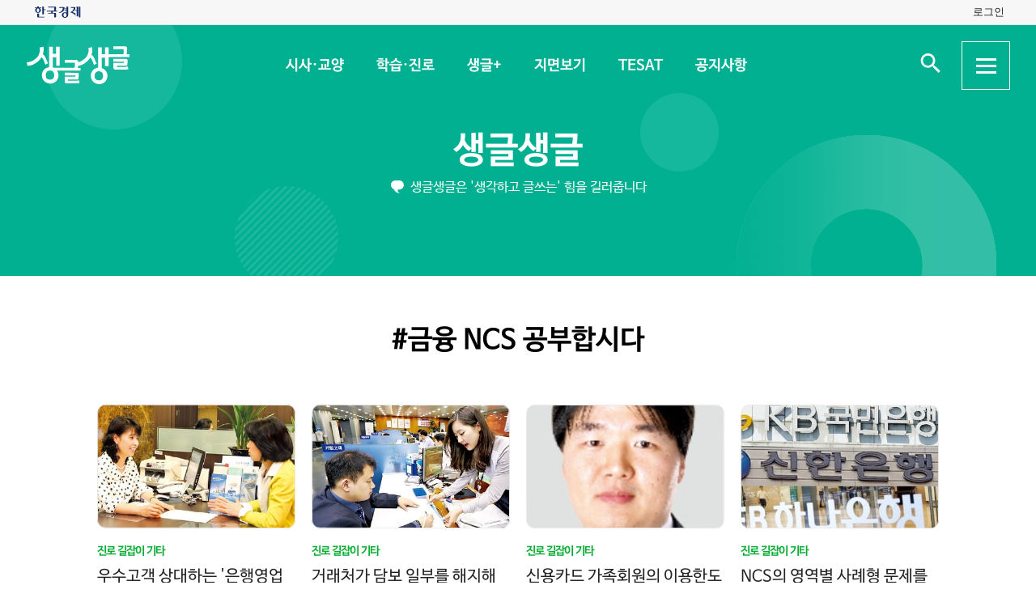

--- FILE ---
content_type: text/html; charset=UTF-8
request_url: https://sgsg.hankyung.com/tag/20170602170444865?page=1
body_size: 53894
content:
<!DOCTYPE html>
<html lang="ko">
    <head>
        <meta charset="UTF-8">
        <title>#금융 NCS 공부합시다 | 생글생글</title>
        <meta name="viewport" content="width=device-width, initial-scale=1, maximum-scale=1">
        <meta http-equiv="X-UA-Compatible" content="IE=edge,chrome=1">
        <meta name="title" content="#금융 NCS 공부합시다 | 생글생글">
        <meta name="description" content="중고등학생을 위한 경제, 논술신문 생글생글">
        <meta name="author" content="생글생글">
        <meta property="og:title" id="meta_og_title" content="#금융 NCS 공부합시다 | 생글생글">
        <meta property="og:url" content="https://sgsg.hankyung.com/">
        <meta property="og:type" content="website">
        <meta property="og:image" id="meta_og_image" content="https://hkstatic.hankyung.com/img/sgsg/og-img-sgsg.jpg?v=1">
        <meta property="og:description" id="meta_og_description" content="중고등학생을 위한 경제, 논술신문 생글생글">
        <meta name="twitter:card" content="summary_large_image">
        <meta name="twitter:image" id="meta_twitter_image" content="https://hkstatic.hankyung.com/img/sgsg/og-img-sgsg.jpg?v=1">
    
        <link rel="shortcut icon" href="https://www.hankyung.com/favicon.ico">
        <link rel="stylesheet" href="https://hkstatic.hankyung.com/plugin/slick/slick.custom.css?v=202601191035">
        <link rel="stylesheet" href="https://hkstatic.hankyung.com/css/rel/sgsg/common-v2.css?v=202601191035">
    
        <script src="https://hkstatic.hankyung.com/plugin/jquery-1.12.4.min.js?v=202601191035"></script>
        <script src="https://hkstatic.hankyung.com/plugin/jquery.cookie.js?v=202601191035"></script>
        <script src="https://hkstatic.hankyung.com/plugin/slick/slick.min.js?v=202601191035"></script>
        
		<script type="text/javascript" src="https://hkstatic.hankyung.com/plugin/domain-replace/common.js?v=202601191035"></script>
		
        <script>
            var isMobile = "";
            var isMain = false;
            var depth1 = "tag";
            var depth2 = "";
            var lnbTitle = "";
        </script>
        
        <script src="/js/hk_common.js?v=202601191035"></script>
        <script src="/js/common.js?v=202601191035"></script>
		
		<script src="/js/salesforce.js?v=202601191035" async></script>
        		
        <!-- Google Tag Manager -->
<script>(function(w,d,s,l,i){w[l]=w[l]||[];w[l].push({'gtm.start':
new Date().getTime(),event:'gtm.js'});var f=d.getElementsByTagName(s)[0],
j=d.createElement(s),dl=l!='dataLayer'?'&l='+l:'';j.async=true;j.src=
'https://www.googletagmanager.com/gtm.js?id='+i+dl;f.parentNode.insertBefore(j,f);
})(window,document,'script','dataLayer','GTM-N3S38B8');</script>
<!-- End Google Tag Manager -->
        <!--[if lt IE 9]>
            <script src="https://hkstatic.hankyung.com/plugin/html5.js?v=202601191035"></script>
            <script src="https://hkstatic.hankyung.com/plugin/respond.min.js?v=202601191035"></script>
        <![endif]-->
    </head>
<body>

    <div id="wrap" class="sub ">
        <div class="skip-navi">
            <a href="#contents">본문 바로가기</a>
        </div>

		<div class="top-util-area">
            <div class="top-util-inner">
								<div class="util-items lt">
                    <div class="item logo-area">
                        <a href="https://www.hankyung.com/" class="logo-hk">
                            <img src="https://static.hankyung.com/img/logo/logo-hk.svg" alt="한국경제">
                        </a>
                    </div>
                </div>
                <div class="util-items rt">
                    
                    <!-- 2024.08.28 주석 처리 -->
					<!-- <div class="item">
                        <a href="#" class="btn-my-pay" target="_blank">구독내역</a>
                    </div> -->
                    
					<div class="item zone-login">
						<a href="#" class="login-link btn-login"><span class="txt">로그인</span></a>
						<a href="javascript:void(0)" class="login-link btn-my-layer user-name" style="display:none;">내정보</a>
						
						<div class="layer-my">
                            <!-- <div class="user-info">
                                <div class="account-info">
                                    <p class="email">
										<span class="icon-mylogin"><span class="blind"></span></span>
										<span class="txt"></span>
									</p>
                                </div>
                                <div class="btns">
                                    <a href="#" class="btn-account">계정관리</a>
                                    <a href="#" class="btn-logout">로그아웃</a>
                                </div>
                            </div> -->
                            <!-- [2024.08.27] 회원레이어 로그인 후 스타일: 닷컴과 동일하게 ui 조정 -->
                            <div class="hk-user__layer">
                                <div class="layer-inner">
                                    <div class="hk-user__info after">
                                        <div class="info__mypages">
                                            <div class="my-item my-item-account">
                                                <a href="#" class="my-item__link btn-account">
                                                    <div class="my-item__icon account-email-icon">
                                                        <span class="icon-mylogin"><span class="blind"></span></span>
                                                    </div>
                                                    <div class="my-item__txt">
                                                        <p class="tit account-email txt"></p>
                                                        <p class="desc">계정관리</p>
                                                    </div>
                                                </a>
                                            </div>
                                            <div class="my-item my-item-subscribe">
                                                <a href="#" class="my-item__link btn-my-pay">
                                                    <div class="my-item__txt ">
                                                        <p class="tit">구독</p>
                                                        <p class="desc">유료 상품</p>
                                                    </div>
                                                </a>
                                            </div>
                                        </div>
                                        <div class="hk-user__links">
                                            <div class="item">
                                                <a href="#" class="logout-btn">로그아웃</a>
                                            </div>
                                            <div class="item">
                                                <a href="https://www.hankyung.com/help" class="item" rel="nofollow">고객센터</a>
                                            </div>
                                        </div>
                                    </div>
                                </div>
                                <button type="button" class="btn-close-layer">
                                    <span class="blind">회원 메뉴 닫기</span>
                                </button>  
                            </div>
                            <!-- // [2024.08.27] -->

                            <!-- <div class="hk-user__layer">
                                <div class="layer-inner">
                                    <div class="hk-user__info after">
                                        <div class="info__mypages">
                                            <div class="my-item my-item-account">
                                                <a href="#" class="my-item__link">
                                                    <div class="my-item__txt">
                                                        <p class="tit account-email">hankyung12345@hankyung.com</p>
                                                        <p class="desc">계정관리</p>
                                                    </div>
                                                </a>
                                            </div>
                                            <div class="my-item my-item-subscribe">
                                                <a href="#" class="my-item__link">
                                                    <div class="my-item__txt">
                                                        <p class="tit">마이구독</p>
                                                        <p class="desc">유료상품 관리</p>
                                                    </div>
                                                </a>
                                            </div>
                                        </div>
                                        <div class="hk-user__links">
                                            <div class="item">
                                                <a href="#">로그아웃</a>
                                            </div>
                                            <div class="item">
                                                <a href="https://www.hankyung.com/help" class="item" rel="nofollow">고객센터</a>
                                            </div>
                                        </div>
                                    </div>
                                </div>
                                <button type="button" class="btn-close-layer">
                                    <span class="blind">회원 메뉴 닫기</span>
                                </button>  
                            </div> -->
                        </div>
                    </div>
					
                </div>
				
				<script src="/js/login.js?v=20240320"></script>            </div>
        </div>

        <header class="header">
            <div class="inner">
                <div class="header-cont">
    <h1 class="logo"><a href="/" class="logo-sgsg"><span class="blind">생글생글</span></a></h1>
    <div class="gnb">
        <ul>
            <li data-id="sgnews"><a href="https://sgsg.hankyung.com/sgnews/allnews">시사·교양</a></li>
            <li data-id="sgguide"><a href="https://sgsg.hankyung.com/sgguide/allnews">학습·진로</a></li>
            <li data-id="sgplus"><a href="https://sgsg.hankyung.com/sgplus/report">생글+</a></li>
            <li data-id="paper"><a href="https://sgsg.hankyung.com/paper">지면보기</a></li>
            <li data-id="tesat"><a href="https://sgsg.hankyung.com/tesat">TESAT</a></li>
            <li data-id="board"><a href="https://sgsg.hankyung.com/board">공지사항</a></li>
        </ul>
    </div>
	
    <div class="search-area">
        <button class="btn-open-search"><span class="blind">검색 입력창 열기</span></button>
        <div class="layer-search">
            <form name="search" method="get" action="/search">
                <fieldset>
                    <legend>통합검색</legend>
                    <input type="text" name="query" placeholder="검색어를 입력해주세요" title="검색어 입력" class="inp-txt" autocomplete="off">
                    <button type="submit" class="btn-search"><span class="blind">검색</span></button>
                </fieldset>
            </form>
        </div>
    </div>

    <button type="button" class="btn-allmenu">
        <span class="blind">전체메뉴</span>
        <div class="line-area"><span class="bar"></span></div>
    </button>
    <div class="layer-allmenu">

        <div class="allmenu-inner">
            <!-- [D] 푸터 사이트맵과 마크업 동일 -->
            <div class="sitemap-menu">
                <div class="service-wrap">
                    <div class="sv-cate">
                        <strong class="sv-tit"><a href="https://sgsg.hankyung.com/sgnews/allnews">시사·교양</a></strong>
                        <ul class="sv-list">
                            <li><a href="https://sgsg.hankyung.com/sgnews/economy">경제</a></li>
                            <li><a href="https://sgsg.hankyung.com/sgnews/history">역사</a></li>
                            <li><a href="https://sgsg.hankyung.com/sgnews/science">과학</a></li>
                            <li><a href="https://sgsg.hankyung.com/sgnews/culture">교양</a></li>
                        </ul>
                    </div>
                    <div class="sv-cate">
                        <strong class="sv-tit"><a href="https://sgsg.hankyung.com/sgguide/allnews">학습·진로</a></strong>
                        <ul class="sv-list">
                            <li><a href="https://sgsg.hankyung.com/sgguide/enter">진학 길잡이</a></li>
                            <li><a href="https://sgsg.hankyung.com/sgguide/study">학습 길잡이</a></li>
                            <li><a href="https://sgsg.hankyung.com/sgguide/career">진로 길잡이</a></li>
                        </ul>
                    </div>
                    <div class="sv-cate">
                        <strong class="sv-tit"><a href="https://sgsg.hankyung.com/sgplus/report">생글+</a></strong>
                        <ul class="sv-list">
                            <li><a href="https://sgsg.hankyung.com/sgplus/report">생글기자</a></li>
                            <li><a href="https://sgsg.hankyung.com/sgplus/playeconomy">경제야 놀자</a></li>
                            <li><a href="https://sgsg.hankyung.com/sgplus/art73">7과 3의 예술</a></li>
                            <li><a href="https://sgsg.hankyung.com/sgplus/sudoku">스도쿠 여행</a></li>
                            <li><a href="https://sgsg.hankyung.com/sgplus/quiz">경제·금융 상식 퀴즈</a></li>
                        </ul>
                    </div>
                    <div class="sv-cate">
                        <strong class="sv-tit"><a href="https://sgsg.hankyung.com/tesat">TESAT</a></strong>
                        <ul class="sv-list">
                            <li><a href="https://sgsg.hankyung.com/tesat">TESAT 안내</a></li>
                            <li><a href="https://sgsg.hankyung.com/tesat/study">TESAT 공부하기</a></li>
                            <li><a href="https://www.tesat.or.kr/html.frm.junior.intro/outline.regular" target="_blank">주니어 테샛</a></li>
                        </ul>
                    </div>
                    <div class="sv-cate sv-tit-area">
                        <a href="https://sgsg.hankyung.com/paper">지면보기</a>
                        <a href="https://sgsg.hankyung.com/subscribe">구독신청</a>
                        <a href="https://sgsg.hankyung.com/board">공지사항</a>
                        <a href="https://www.hankyung.com/help/faq/sgsg?category_id=6" target="_blank">고객센터</a>
                    </div>
                </div>
            </div>
        </div>
        <button class="btn-close-allmenu"><span class="blind">전체메뉴 닫기</span></button>
    </div>
</div>

                <!-- GNB -->
                <div class="lnb">
    <div class="lnb-cont">
        <h2 class="lnb-tit">
            <a href=""></a>
        </h2>
        <p>생글생글은 '생각하고 글쓰는' 힘을 길러줍니다</p>
        <div class="lnb-menu" style="display:none;">
            <div class="inner-scroll">
                <ul class="lnb-list" data-id="sgnews" data-name="시사·교양" data-wrap="list-wrap" style="display:none;">
                    <li><a href="/sgnews/allnews">전체</a></li>
                    <li><a href="/sgnews/economy">경제</a></li>
                    <li><a href="/sgnews/history">역사</a></li>
                    <li><a href="/sgnews/science">과학</a></li>
                    <li><a href="/sgnews/culture">교양</a></li>
                </ul>
                <ul class="lnb-list" data-id="sgguide" data-name="학습·진로" data-wrap="learning-wrap" style="display:none;">
                    <li><a href="/sgguide/allnews">전체</a></li>
                    <li><a href="/sgguide/enter">진학 길잡이</a></li>
                    <li><a href="/sgguide/study">학습 길잡이</a></li>
                    <li><a href="/sgguide/career">진로 길잡이</a></li>
                </ul>
                <ul class="lnb-list" data-id="sgplus" data-name="생글+" data-wrap="resting-wrap" style="display:none;">
                    <li><a href="/sgplus/report">생글기자</a></li>
                    <li><a href="/sgplus/playeconomy">경제야 놀자</a></li>
                    <li><a href="/sgplus/art73">7과 3의 예술</a></li>
                    <li><a href="/sgplus/sudoku">스도쿠여행</a></li>
                    <li><a href="/sgplus/quiz">경제·금융 상식 퀴즈</a></li>
                </ul>
                <ul class="lnb-list" data-id="tesat" data-name="TESAT" data-wrap="tesat-wrap" style="display:none;">
                    <li><a href="/tesat">TESAT 안내</a></li>
                    <li><a href="/tesat/study">TESAT 공부하기</a></li>
                    <li><a href="http://www.tesat.or.kr/html.frm.junior.intro/outline.regular" target="_blank">주니어 테샛</a></li>
                </ul>
				<ul class="lnb-list" data-id="subscribe" data-name="구독신청" data-wrap="subs-wrap" style="display:none;">
                    <li><a href="/subscribe">구독신청</a></li>
                    <!--<li><a href="/subscribe/history">구독내역</a></li>-->
                </ul>
            </div>
        </div>
    </div>
</div>
<script>
    var path = "";

    if (depth2 == '') {
        path = '/'+depth1;
    } else {
        path = '/'+depth1+'/'+depth2;
    }
    
    var pageModule = location.pathname.split('/')[1];

    $(function(){
        var selectMenu = $('ul.lnb-list[data-id="'+depth1+'"]');

        if (selectMenu.length > 0) {
            
			if( selectMenu.data('id') != 'subscribe' )
			{
				$('.lnb-menu').show();
				selectMenu.show();
			}

            if (selectMenu.find('li > a[href="'+path+'"]').length > 0) {
                selectMenu.find('li > a[href="'+path+'"]').parents('li').addClass('on');
            } else {
                selectMenu.find('li:eq(0)').addClass('on');
            }

            // 메뉴 스크롤 위치 변경
            var scrollPosition = selectMenu.find('li.on').offset();
            $(".lnb-menu > .inner-scroll").scrollLeft(scrollPosition.left-50);

            $('h2.lnb-tit > a').text(selectMenu.data('name'));
            $('h2.lnb-tit > a').attr('href',selectMenu.find('li:eq(0) > a').attr('href'));
            
            if(pageModule != 'article') {
                // 메타태그 세팅
                
                document.title = selectMenu.data('name')+' | 생글생글';
                $('meta[name=title]').attr('content', selectMenu.data('name')+' | 생글생글');
                $('#meta_og_title').attr('content', selectMenu.data('name')+' | 생글생글');
            }
        } else {
            if (lnbTitle == '') lnbTitle = "생글생글";
            $('h2.lnb-tit > a').text(lnbTitle);
            $('h2.lnb-tit > a').attr('href', path);
            $('h3.cont-tit').show();
        }
        
        $('#wrap').addClass(selectMenu.data('wrap'));
        
        $('.gnb > ul > li[data-id="'+depth1+'"]').addClass('on');
    })
</script>                <!-- // GNB -->
            </div>
        </header>
        <main id="contents" class="contents">
<div class="inner">
                <h3 class="cont-tit" style="display:none;">#금융 NCS 공부합시다</h3>
                
                <div class="news-list-box">
                    <ul class="news-list">
                        <li class="item ">
                            <div class="thumb">
                                <a href="https://www.hankyung.com/article/2019122006781">
                                    <img src="https://img.hankyung.com/photo/201912/AA.21252191.3.jpg" alt=" 우수고객 상대하는 '은행영업의 꽃' PB파트, 전문성과 함께 커뮤니케이션 능력도 중요해">
                                </a>
                            </div>
                            <div class="txt-cont">
                                <em class="subject-tit">진로 길잡이 기타</em>
                                <h3 class="news-tit"><a href="https://www.hankyung.com/article/2019122006781"> 우수고객 상대하는 '은행영업의 꽃' PB파트, 전문성과 함께 커뮤니케이션 능력도 중요해</a></h3>
                                <p class="lead">오늘은 은행 영업부문의 꽃이라 할 수 있는 PB영업파트(개인금융중심)의 사례형 문제를 살펴보고자 한다. PB는 우수고객을 상대하는 업무인 만큼 전문성과 함께 커뮤니케이션 능력도 중요함을 알아둘 필요가 있다.&lt;문제1&gt; 다음은 은행 동향에 관한 신문 기사이다. 기사의 내용을 통해 유추할 수 있는 사실과 거리가 먼 것은?서울 잠실의 롯데월드몰에서 현금을 찾으려는 우리은행 고객들은 현금카드를 들고 도넛 가게로 가야 한다. 우리은행은 이르면 다음달 롯데월드몰에 있는 도넛 가게인 &lsquo;크리스피크림&rsquo; 매장에 소규모 은행 점포를 열 계획이다. 33㎡ 정도밖에 안 되지만, 쇼핑몰에 찾아오는 다양한 고객과의 접점을 넓히겠다는 계획이다. 은행 점포를 빌려주는 게 아니라 크리스피크림 매장의 일부 공간을 빌려 쓰는 형태의 복합점포다.은행 점포들이 변신을 거듭하고 있다. 큰 간판을 붙이고 넓은 영업점 안에 에어컨을 빵빵하게 틀어줘야 한다는 개념을 버렸다. 도넛 매장처럼 다른 업종과 결합한 미니 점포를 열거나, 특정 지역에 한정된 장소를 벗어나 권역별 지점끼리 네트워크를 구축하는 혁신점포로 소비자들에게 다가가고 있다.① 저성장&middot;저금리로 수익성이 떨어지고 온라인 거래 비중은 높아진 데 따른 위기감이 은행 지점을 바꾸고 있다.② 전체 지점과 현금인출기 숫자는 줄이면서 기동력을 넓혀 새로운 고객을 찾아가는 영업으로 효율을 높이는 전략이다.③ 향후 안정적 성장&middot;고금리 시대가 도래하면 지점과 현금인출기의 숫자를 늘려나가는 전략을 추진할 필요가 있다.④ &lsquo;허브&amp;스포크&rsquo;(Hub&amp;Spoke: 자전거 바퀴처럼 허브 센터와 위성 영업점으로 영업망을 개</p>
                                <!-- <span class="date">2019.12.23</span> -->
                            </div>
                        </li>
                        <li class="item ">
                            <div class="thumb">
                                <a href="https://www.hankyung.com/article/2019121568801">
                                    <img src="https://img.hankyung.com/photo/201912/AA.21190793.3.jpg" alt=" 거래처가 담보 일부를 해지해달라고 요구하면? 재무상태 살펴 일부만큼의 여신을 회수해야죠">
                                </a>
                            </div>
                            <div class="txt-cont">
                                <em class="subject-tit">진로 길잡이 기타</em>
                                <h3 class="news-tit"><a href="https://www.hankyung.com/article/2019121568801"> 거래처가 담보 일부를 해지해달라고 요구하면? 재무상태 살펴 일부만큼의 여신을 회수해야죠</a></h3>
                                <p class="lead">오늘은 기존에 살펴보았던 창구사무업무에서 기업영업과 관련된 사례형 문제를 살펴보고자 한다. 창구업무보다는 다소 어려운 영역이지만 은행권 지원자는 기본적으로 알아야 하는 업무 영역이기도 하다.[1~3] 다음은 기업고객 여신거래 관련 담보유지업무에 대한 설명이다. 이와 관련한 물음에 답하시오.KS은행에 근무하는 김아름 행원은 10년 이상 거래를 해온 여신거래처 A기업 담당자 나규정 대리로부터 공장부지 담보 일부 해지 요청을 받았다. 기업일반자금대출 100억원의 담보로 제공 중인 경기도 이천시 부발면 소재 공장부지 5만 평(약 16만5289㎡) 중 2000평(약 6611㎡)이 신도시 건설을 위한 도로부지로 편입되어 다음달 감정평가를 거쳐 수용금액이 확정되면 국가에서 강제로 수용하게 되었다는 것이다. 따라서 부득이 2000평에 대한 담보를 해지해야 하는 상황이니 은행에서 적극적인 업무처리를 해달라는 요청이었다. A기업은 타행인 YT은행 주거래업체로 종업원 850명 대부분은 YT은행과 전속거래를 하고 있는 무정전 전원공급장치를 생산하는 제조업체다. 최근 국내시장의 침체로 3개년 연속 매출과 매출이익률이 감소하고 있으며, 차입금은 지속적으로 증가해 차입금 의존도가 45%대에 이르고 이자보상비율도 1 미만으로 영업실적과 현금흐름이 그다지 양호하지 않은 상황이다. 그러나 A기업은 유가증권시장에 상장돼 있고 주가도 액면 5000원권이 8000원에 거래되고, 국내 수요 감소를 해외시장 개척으로 극복하기 위하여 인도네시아, 필리핀 등에 현지법인을 설립하고 신규거래처를 확대하면서 해외매출이 국내매출의 30% 수준까지 성장하고 있다. 다만, 해외 현지법인의 영업이익률은 국내의 절반에도</p>
                                <!-- <span class="date">2019.12.16</span> -->
                            </div>
                        </li>
                        <li class="item ">
                            <div class="thumb">
                                <a href="https://sgsg.hankyung.com/article/2019120669011">
                                    <img src="https://img.hankyung.com/photo/201912/AA.21135628.3.jpg" alt=" 신용카드 가족회원의 이용한도는 얼마까지? 회원 본인의 한도에 합산해서 관리해야 해요">
                                </a>
                            </div>
                            <div class="txt-cont">
                                <em class="subject-tit">진로 길잡이 기타</em>
                                <h3 class="news-tit"><a href="https://sgsg.hankyung.com/article/2019120669011"> 신용카드 가족회원의 이용한도는 얼마까지? 회원 본인의 한도에 합산해서 관리해야 해요</a></h3>
                                <p class="lead">오늘은 창구사무 중 여신, 신용카드와 관련된 사례형 문제를 살펴보자. 창구사무에서 여신은 수신과 함께 은행 업무의 한 축이며, 신용카드는 비이자이익과 연결고리가 있는 항목이므로 사례형 문제를 통해 이해도를 높이는 기회가 되기 바란다.다음은 일반적인 신용여신에 대한 처리 프로세스다. 이와 관련한 물음에 답하시오.(1) 여신의 상담 및 접수영업점은 고객의 대출상담 신청이 있는 경우 &lsquo;대출(상담)신청서&rsquo;를 받아 개인심사 시스템에서 개인신용평가 또는 담보물평가 등을 통해 상담하고, 상담 결과에 따라 필요한 대출서류와 절차를 안내한다.(2) 여신 신청의 접수여신 상담 결과 여신 신청이 타당하다고 인정될 때는 신청서와 필요한 서류를 받아 접수한다. 여신 신청인과 자금 용도, 여신금액, 금리, 거래 방식, 여신기간, 상환 방법 등 거래 조건을 협의한 후 &lsquo;고객안내장&rsquo;을 2부 출력해 1부는 고객에게 교부하고 1부는 고객의 수령 확인 후 보관한다. 주택담보대출 취급 시에는 &lsquo;주택담보대출 핵심설명서&rsquo;를 2부 출력해 1부는 여신 신청인에게 교부하고 1부는 수령 확인 후 보관한다. 대출 접수 시 고객부담 여신관련 비용을 예납하는 경우에는 선수금(대출취급 관련 비용)에 예치하고, 대출실행센터에서 대출 실행 시 역환되는 비용을 정리한 후 차액은 채무자와 정산한다. 고객의 신청 정보가 은행의 고객 정보와 다른 경우에는 관련 정보를 수정해야 한다.해당 은행 예&middot;부&middot;적금(신탁, 집합투자증권 포함) 담보대출을 접수하는 경우에는 향후 은행여신거래 기본약관(가계용)에 따라 상계 후 예금 잔액 발생 시 담보 제공자가 예금 잔액을 수령할 수 있는 담보 제</p>
                                <!-- <span class="date">2019.12.09</span> -->
                            </div>
                        </li>
                        <li class="item ">
                            <div class="thumb">
                                <a href="https://www.hankyung.com/article/2019112914471">
                                    <img src="https://img.hankyung.com/photo/201911/AA.21090122.3.jpg" alt=" NCS의 영역별 사례형 문제를 잘 풀어야 이론과 실제 상황을 연계해 일 잘할 수 있죠">
                                </a>
                            </div>
                            <div class="txt-cont">
                                <em class="subject-tit">진로 길잡이 기타</em>
                                <h3 class="news-tit"><a href="https://www.hankyung.com/article/2019112914471"> NCS의 영역별 사례형 문제를 잘 풀어야 이론과 실제 상황을 연계해 일 잘할 수 있죠</a></h3>
                                <p class="lead">앞으로 3회에 걸쳐 금융NCS 주요 영역을 공부하는 사례형 문제가 연재된다. 사례형은 배경 상황을 제시하고 그 상황에 맞춰 기존에 배운 이론을 종합적으로 적용할 수 있는지를 검증하는 유형이다. &lsquo;창구사무&rsquo;의 주요 사례형 문제를 보자.[1번~2번] 다음은 계좌 개설과 관련한 보도 자료의 일부분이다. 지문을 읽고 물음에 답하시오.[은행에 가지 않고 스마트폰으로 계좌를 개설할 때 실명 확인 절차의 안전성이 강화된다. 행정자치부와 금융위원회, 경찰청은 금융회사의 실명 확인을 위한 &lsquo;신분증 진위확인서비스&rsquo;를 14일부터 은행의 비대면 계좌 개설로 확대한다고 밝혔다. 고객이 진위확인 프로그램이 설치된 스마트폰으로 신분증을 촬영해 은행에 전송하면 은행이 신분증 진위확인서비스를 통해 본인 여부를 확인하는 방식이다. 은행들은 지난해부터 고객들이 스마트폰으로 신분증을 찍어 보내주면 비대면 방식으로 은행 계좌를 개설할 수 있는 서비스를 시작했다. 현재 비대면 실명확인은 신분증 사본 제시와 영상통화, 현금카드 등 전달 시 확인, 기존 계좌 활용 등 네 가지 방법 중 두 가지 이상 중복으로 적용해야 한다. 이번 서비스는 기술력과 준비수준 등을 고려해 몇 개 시중은행이 먼저 시작하고 본격적인 서비스는 내년 제1금융권을 대상으로 시행한다. 이후 주민등록시스템 등 관련 시스템의 성능 점검 등을 거쳐 제2금융권으로 확대될 것으로 예상된다.]&lt;문제1&gt; 기존 대면거래를 통한 계좌 개설 때 유의해야 할 사항에 대한 설명 중 가장 잘못된 것은?① 개인과의 거래 시 행위능력이 있어야 함이 원칙이다. 예금거래가 유효하기 위해서는 구체적인 거래 행위를 할 수 있는 능</p>
                                <!-- <span class="date">2019.12.02</span> -->
                            </div>
                        </li>
                    </ul>
                </div>

                <div class="news-list-box">
                    <ul class="news-list">
                        <li class="item ">
                            <div class="thumb">
                                <a href="https://www.hankyung.com/article/2019112255131">
                                    <img src="https://img.hankyung.com/photo/201911/AA.21026804.3.jpg" alt=" 기초연산은 비용·예산·비교 업무에 필수죠…업무내용을 명확하게 전달할 때도 필요해요">
                                </a>
                            </div>


                            <div class="txt-cont">
                                <em class="subject-tit">진로 길잡이 기타</em>
                                <h3 class="news-tit"><a href="https://www.hankyung.com/article/2019112255131"> 기초연산은 비용·예산·비교 업무에 필수죠…업무내용을 명확하게 전달할 때도 필요해요</a></h3>
                                <p class="lead">1. 기초연산능력이란기초연산능력은 기초 사칙연산과 계산 방법을 이해하고 활용하는 능력을 의미한다. 직장 생활 중에는 다단계의 복잡한 사칙연산을 수행하고, 연산 결과의 오류를 판단하고 수정하는 업무가 여러 방면에서 요구되므로 기초 연산 능력은 필수적 능력이라 할 수 있다. 구체적으로 기초 연산 능력은 업무상 계산을 수행하고 결과를 정리하는 경우, 업무 비용을 측정하는 경우, 고객과 소비자의 정보를 조사하고 결과를 종합하는 경우, 조직 예산을 작성하는 경우, 업무수행 경비를 제시해야 하는 경우, 다른 상품과 가격을 비교해야 하는 경우, 타인에게 업무 내용을 간결하고 명확하게 전달하려는 경우 등에 필요한 능력이라고 할 수 있다.2. 기초연산능력의 기본 풀이 과정1) 확인 : 문제에서 요구하는 답, 즉 우리가 미지수로 설정해야 할 값을 확인한다.2) 탐색 : 설정한 미지수를 도출하기 위해 필요한 수식을 도출한다.3) 판단 : 도출한 수식을 통해 결과를 계산한다.3. 기초연산능력 풀이에 필요한 기본 공식4. 예시 문항(1) J는 집 근처 시험장에서 자격증 시험을 보았다. 집에서 시험장으로 갈 때는 급한 마음에 6㎞/h의 속력으로 걸었으나, 시험을 마치고 돌아오는 길에는 여유 있게 4.2㎞/h의 속력으로 걸었다. J의 이동시간 합계가 총 85분이라고 할 때, 집에서 시험장까지의 거리는 얼마인가?① 2.8㎞ ② 3.2㎞ ③ 3.5㎞ ④ 4.0㎞출제유형 : 기초연산 정답: ③&lt;정답 Quick View&gt;확인 : 집에서 시험장까지의 거리탐색&amp;가공 : 속력을 분당 이동거리로 전환하면 갈 때는 분당 100m, 올 때는 분당 70m가 된다. 갈 때 걸린 시간을 분, 올 때 걸린 시간을 분이라고 하면 이동거리가 동일하므로 100=70이 되고,</p>
                                <!-- <span class="date">2019.11.25</span> -->
                            </div>
                        </li>
                        <li class="item ">
                            <div class="thumb">
                                <a href="https://sgsg.hankyung.com/article/2019111597381">
                                    <img src="https://img.hankyung.com/photo/201911/AA.20974094.3.jpg" alt=" 도표작성능력은 정보의 재구성·변환능력을 평가…표와 그래프를 확인·탐색·판단해서 풀어야 해요">
                                </a>
                            </div>


                            <div class="txt-cont">
                                <em class="subject-tit">진로 길잡이 기타</em>
                                <h3 class="news-tit"><a href="https://sgsg.hankyung.com/article/2019111597381"> 도표작성능력은 정보의 재구성·변환능력을 평가…표와 그래프를 확인·탐색·판단해서 풀어야 해요</a></h3>
                                <p class="lead">1. 도표작성능력이란?수리 능력 중 도표작성 능력은 수집된 자료를 필요한 정보로 재구성하거나 자료의 형태를 변환하는 능력을 의미한다. 수리능력에서 도표작성능력이 차지하는 비중은 크지 않지만, 실제로 시험장에서 마주하는 경우 까다로운 형태로 출제돼 시간을 많이 소비하게 되므로 미리 기본적인 풀이 방향을 정립할 필요가 있다. 대표적인 출제 유형으로는 &lt;표&gt;를 &lt;그래프&gt;로 변환하는 유형, &lt;표&gt;의 특정 부분을 또 다른 &lt;표&gt;로 정제하는 유형, &lt;보고서&gt;의 내용을 &lt;표&gt;로 만드는 유형 등이 있다.2. 도표작성능력의 기본 풀이 과정1) 확인 : 어떤 유형의 문제인지, 발문과 선택지에서 묻는 내용이 무엇인지 확인한다.2) 탐색 : 확인한 내용을 주어진 자료의 어떤 부분에서 찾을 수 있는지 탐색한다.3) 판단 : 묻는 내용과 자료의 내용이 부합하는지 판단한다.많은 수험생이 계산이 복잡하다는 이유로 도표작성능력 유형 문제에 어려움을 느낀다. 그러나 도표작성능력 문제의 선택지를 보면, 적어도 2개 정도는 계산 없이 단순 비교로 확인 가능한 것들이 포함돼 있으며, 계산이 필요한 선택지의 경우에도 답을 쉽게 찾을 수 있는 특별한 장치들이 설계돼 있다. 단순 비교 선택지부터 빠르게 확인하고 나머지 선택지 1~2개 정도만 계산하면 오랜 시간을 들이지 않더라도 풀이가 가능하다.3. 예시 문항(1) OO공사에 입사한 신입사원 J는 상사로부터 경기도의 농기계 보유 현황에 대한 자료를 조사해보라는 지시를 받았다. 이에 J는 아래 &lt;표&gt;와 같이 자료를 조사해 상사에게 보고하였다. 상사는 이를 보고 몇 가지 수정 사항을 알려주며, 자료를 다시 정리해 볼 것을 지시하였다. 상사의</p>
                                <!-- <span class="date">2019.11.18</span> -->
                            </div>
                        </li>
                        <li class="item ">
                            <div class="thumb">
                                <a href="https://www.hankyung.com/article/2019110835981">
                                    <img src="https://img.hankyung.com/photo/201911/AA.20911904.3.jpg" alt=" 수리능력은 해석·계산·추론 영역으로 평가하죠…확인-탐색-확인 과정을 거치는 훈련이 필요해요">
                                </a>
                            </div>


                            <div class="txt-cont">
                                <em class="subject-tit">진로 길잡이 기타</em>
                                <h3 class="news-tit"><a href="https://www.hankyung.com/article/2019110835981"> 수리능력은 해석·계산·추론 영역으로 평가하죠…확인-탐색-확인 과정을 거치는 훈련이 필요해요</a></h3>
                                <p class="lead">1. 도표분석 능력의 세부 유형수리능력의 하위능력인 도표분석 능력 문제들은 그 풀이 과정에 따라 다시 세 가지 유형으로 분류할 수 있다. 첫 번째 &lsquo;해석&rsquo; 문제는 자료 내용을 토대로 선택지의 옳고 그름을 가리는 능력이다. 이는 도표분석의 가장 기본적인 능력이며, 가장 많은 비율을 차지하는 능력이다. 두 번째는 &lsquo;계산&rsquo; 문제로, 문제 풀이의 중심이 계산에 치중돼 있으며, 선택지가 수치, 문자 등 단순한 형태로 제시된다. 마지막 &lsquo;추론&rsquo;의 경우 주로 자료와 조건을 함께 주고, 자료에 나타나 있지 않은 부분의 내용을 조건을 통해 찾아내는 형태의 문제가 출제된다.2. 세부 유형별 풀이 과정도표분석 능력의 기본적인 풀이 과정은 확인-탐색-판단이다. 무엇을 물어보는지 &lsquo;확인&rsquo;하고 물어본 내용을 자료에서 &lsquo;탐색&rsquo;하며, 탐색한 내용을 토대로 정답 여부를 &lsquo;판단&rsquo;하는 것이다. 세 과정은 모두 문제 풀이에 중요한 역할을 하므로, 어느 한 과정에 치우치지 않고 고르게 훈련해야 어떤 문제를 만나도 수월하게 대처할 수 있다.3. 예시 문항(1) &lsquo;해석&rsquo; 예시 문항 : 제시된 자료는 매출 규모가 1000억원을 초과하는 법인이 전체 법인에서 차지하는 비율과 그들이 부담하는 총 세액이 전체 법인의 총 세액에서 차지하는 비율을 표로 나타낸 것이다. 이를 분석한 내용으로 적절하지 않은 것을 고르시오.① 2016년 전체 법인의 수는 70만 개 이상이다.② 2014년과 2015년에는 전년 대비 전체 법인의 수가 증가하였다.③ 2016년 전체 법인의 총 부담세액은 45조 원 이상이다.④ 2012년 매출액 규모 1천억 초과 법인의 평균 부담세액은 95억 원 이상이다.출제유형 : 도표분석</p>
                                <!-- <span class="date">2019.11.11</span> -->
                            </div>
                        </li>
                        <li class="item ">
                            <div class="thumb">
                                <a href="https://www.hankyung.com/article/2019110175371">
                                    <img src="https://img.hankyung.com/photo/201911/AA.20862999.3.jpg" alt=" 도표의 의미를 파악, 필요한 정보를 해석하는 능력…기본풀이 과정은 확인→탐색→판단으로 이루어져">
                                </a>
                            </div>


                            <div class="txt-cont">
                                <em class="subject-tit">진로 길잡이 기타</em>
                                <h3 class="news-tit"><a href="https://www.hankyung.com/article/2019110175371"> 도표의 의미를 파악, 필요한 정보를 해석하는 능력…기본풀이 과정은 확인→탐색→판단으로 이루어져</a></h3>
                                <p class="lead">1. 수리능력이란?한국산업인력공단이 제공하는 NCS직업기초능력 매뉴얼에는 수리능력이 다음과 같이 안내되어 있다. &ldquo;수리능력이란 직장 생활에서 요구되는 사칙 연산과 기초적인 통계를 이해하고, 도표 또는 자료(데이터) 의미를 파악하거나 도표 또는 자료(데이터)를 이용해서 합리적이고 객관적인 결과를 효과적으로 제시하는 능력을 의미한다.&rdquo;2. 도표분석능력도표분석능력이란 도표(그림, 표, 그래프 등)의 의미를 파악하고, 필요한 정보를 해석하여 자료의 특성을 규명하는 능력을 의미한다. 수리능력은 &lsquo;기초연산&rsquo;, &lsquo;기초통계&rsquo;, &lsquo;도표분석&rsquo;, &lsquo;도표작성&rsquo;의 네 가지 하위능력으로 구분되는데, 이 중에서도 가장 중심이 되는 하위능력은 &lsquo;도표분석&rsquo; 능력이다. 어느 정도 채용 규모가 큰 기업에서는 거의 대부분 NCS 직업기초능력 과목에 수리능력을 포함하며, 수리능력 문항의 상당 부분은 &lsquo;도표분석&rsquo; 문항이 차지한다. 또한 &lsquo;도표분석&rsquo; 능력은 대기업 직무적성 시험이나 공무원 공직적격성평가(PSAT)에도 &lsquo;자료해석&rsquo;이라는 이름으로 포함되는 등 다양한 적성 시험에서 수험생들을 측정하는 지표로 활용되고 있다.3. 기본 풀이 과정도표분석 능력의 기본 풀이 과정은 확인과 탐색, 판단으로 이뤄진다.(1) 확인: 확인 과정은 문제 전체 혹은 선택지에서 물어보는 내용을 명확히 하는 것이다. 무엇을 물어보는지 명확히 알아야 그에 따른 자료를 찾고, 계산을 진행할 수 있다는 점에서 중요하다.(2) 탐색: 탐색 과정은 확인 과정에서 명확히 한 내용을 자료에서 찾는 과정이다. 정확한 위치에서 자료를 찾지 않으면, 아무리 계산을 정확하</p>
                                <!-- <span class="date">2019.11.04</span> -->
                            </div>
                        </li>
                    </ul>
                </div>

                <!-- 페이지번호 10번 넘어가면 처음,이전 버튼 노출 / 900px이하일 때 페이지번호 5까지 노출 -->
                <div class="paging">
                        <strong>1</strong>
                        <a href="https://sgsg.hankyung.com/tag/20170602170444865?page=2">2</a>
                        <a href="https://sgsg.hankyung.com/tag/20170602170444865?page=3">3</a>
                        <a href="https://sgsg.hankyung.com/tag/20170602170444865?page=4">4</a>
                        <a href="https://sgsg.hankyung.com/tag/20170602170444865?page=5">5</a>
                        <a href="https://sgsg.hankyung.com/tag/20170602170444865?page=6">6</a>
                        <a href="https://sgsg.hankyung.com/tag/20170602170444865?page=7">7</a>
                        <a href="https://sgsg.hankyung.com/tag/20170602170444865?page=8">8</a>
                        <a href="https://sgsg.hankyung.com/tag/20170602170444865?page=9">9</a>
                        <a href="https://sgsg.hankyung.com/tag/20170602170444865?page=10">10</a>
                    <a href="https://sgsg.hankyung.com/tag/20170602170444865?page=11" class="btn-next-page"><span class="blind">다음</span></a>
                    <a href="https://sgsg.hankyung.com/tag/20170602170444865?page=12" class="btn-next-page last"><span class="blind">마지막</span></a>
                </div>
            </div>
        </main>

        <footer class="footer">
    <div class="inner">
        <div class="foot-top">
            <strong class="foot-tit">생글생글</strong>
            <div class="sitemap-menu">
                <div class="service-wrap">
                    <div class="sv-cate">
                        <strong class="sv-tit"><a href="https://sgsg.hankyung.com/sgnews/allnews">시사·교양</a></strong>
                        <ul class="sv-list">
                            <li><a href="https://sgsg.hankyung.com/sgnews/economy">경제</a> </li>
                            <li><a href="https://sgsg.hankyung.com/sgnews/history">역사</a></li>
                            <li><a href="https://sgsg.hankyung.com/sgnews/science">과학</a></li>
                            <li><a href="https://sgsg.hankyung.com/sgnews/culture">교양</a></li>
                        </ul>
                    </div>
                    <div class="sv-cate">
                        <strong class="sv-tit"><a href="https://sgsg.hankyung.com/sgguide/allnews">학습·진로</a></strong>
                        <ul class="sv-list">
                            <li><a href="https://sgsg.hankyung.com/sgguide/enter">진학 길잡이</a></li>
                            <li><a href="https://sgsg.hankyung.com/sgguide/study">학습 길잡이</a></li>
                            <li><a href="https://sgsg.hankyung.com/sgguide/career">진로 길잡이</a></li>
                        </ul>
                    </div>
                    <div class="sv-cate">
                        <strong class="sv-tit"><a href="https://sgsg.hankyung.com/sgplus/report">생글+</a></strong>
                        <ul class="sv-list">
                            <li><a href="https://sgsg.hankyung.com/sgplus/report">생글기자</a></li>
                            <li><a href="https://sgsg.hankyung.com/sgplus/playeconomy">경제야 놀자</a></li>
                            <li><a href="https://sgsg.hankyung.com/sgplus/art73">7과 3의 예술</a></li>
                            <li><a href="https://sgsg.hankyung.com/sgplus/sudoku">스도쿠 여행</a></li>
                            <li><a href="https://sgsg.hankyung.com/sgplus/quiz">경제·금융 상식 퀴즈</a></li>
                        </ul>
                    </div>
                    <div class="sv-cate">
                        <strong class="sv-tit"><a href="https://sgsg.hankyung.com/tesat">TESAT</a></strong>
                        <ul class="sv-list">
                            <li><a href="https://sgsg.hankyung.com/tesat">TESAT 안내</a></li>
                            <li><a href="https://sgsg.hankyung.com/tesat/study">TESAT 공부하기</a></li>
                            <li><a href="http://www.tesat.or.kr/html.frm.junior.intro/outline.regular" target="_blank" rel="nofollow">주니어 테샛</a></li>
                        </ul>
                    </div>
                    <!-- <div class="sv-cate">
                        <strong class="sv-tit"><a href="https://sgsg.hankyung.com/sgplus/playeconomy">생글 추천 콘텐츠</a></strong>
                        <ul class="sv-list">
                            <li><a href="https://sgsg.hankyung.com/sgplus/playeconomy">경제야 놀자</a></li>
                            <li><a href="https://sgsg.hankyung.com/sgplus/art73">7과 3의 예술</a></li>
                            <li><a href="https://sgsg.hankyung.com/sgplus/ten01">우빈의 리듬파워</a></li>
                            <li><a href="https://sgsg.hankyung.com/sgplus/ten02">김지원의 인서트</a></li>
                            <li><a href="https://sgsg.hankyung.com/sgplus/ten03">노규민의 영화人싸</a></li>
                        </ul>
                    </div> -->
                    <div class="sv-cate">
                        <strong class="sv-tit"><a href="https://sgsg.hankyung.com/paper">지면보기</a></strong>
                        <ul class="sv-list">
                            <li><a href="https://sgsg.hankyung.com/subscribe"><strong class="sv-tit">구독신청</strong></a></li>
                            <li><a href="https://sgsg.hankyung.com/board"><strong class="sv-tit">공지사항</strong></a></li>
                            <li><a href="https://www.hankyung.com/help/faq/sgsg?category_id=6" target="_blank" rel="nofollow"><strong class="sv-tit">고객센터</strong></a></li>
                            <!-- <li><a href="https://www.hankyung.com/help/qna" target="_blank" rel="nofollow"><strong class="sv-tit">1:1 문의</strong></a></li> -->
                        </ul>
                    </div>
                </div>
            </div>
        </div>
        <div class="foot-cont">
            <a href="https://company.hankyung.com/ked/" target="_blank" rel="nofollow">회사소개</a>
            <a href="https://www.hankyung.com/help/ethics" target="_blank" rel="nofollow">기자윤리강령</a>
            <a href="https://www.hankyung.com/help/policy?category=%EA%B0%9C%EC%9D%B8%EC%A0%95%EB%B3%B4%EC%B2%98%EB%A6%AC%EB%B0%A9%EC%B9%A8" target="_blank" rel="nofollow"><strong>개인정보처리방침</strong></a>
            <a href="https://www.hankyung.com/help/policy?category=%EC%9D%B4%EC%9A%A9%EC%95%BD%EA%B4%80" target="_blank" rel="nofollow">서비스이용약관</a>
            <a href="https://sgsg.hankyung.com/sitemap">사이트맵</a>
            <a href="https://www.hankyung.com/help/faq/sgsg?category_id=6" target="_blank" rel="nofollow">고객센터</a>
            <!-- <a href="https://www.hankyung.com/help/qna" target="_blank" rel="nofollow">1:1 문의</a> -->
            <span>문의전화: <a href="tel:02-360-4069">02-360-4069</a></span>
        </div>
        <address>주소: 04505 서울시 중구 청파로 463 한국경제신문사 3층 경제교육연구소</address>
        <div class="foot-cont">
            <span>발행인: 김정호 │ 편집인: 박수진</span>
            <span>이메일: <a href="mailto:nie@hankyung.com">nie@hankyung.com</a></span>
            <span>사업자등록번호: 110-81-07390</span>
            <span>통신판매업신고번호: 중구 02559</span>
        </div>
        <div class="foot-cont family-site">
            <span>한국경제 Family</span>
            <a href="https://www.hankyung.com/" target="_blank" rel="nofollow">한국경제신문</a>
            <a href="https://www.wowtv.co.kr/" target="_blank" rel="nofollow">한국경제 TV</a>
            <a href="https://magazine.hankyung.com/" target="_blank" rel="nofollow">한국경제매거진</a>
            <a href="http://bp.hankyung.com/" target="_blank" rel="nofollow">BOOK</a>
            <a href="https://tenasia.hankyung.com/" target="_blank" rel="nofollow">텐아시아</a>
            <a href="https://www.kedglobal.com/" target="_blank" rel="nofollow">KED Global</a>
        </div>
        <p class="copyright">Copyright 한국경제신문. All rights reserved.</p>
    </div>
</footer>
    </div>
</body>
</html>